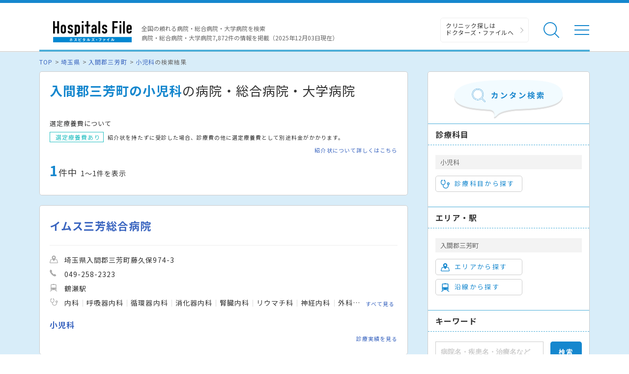

--- FILE ---
content_type: text/html; charset=utf-8
request_url: https://hospitalsfile.doctorsfile.jp/search/di574_ms47/
body_size: 85200
content:
<!DOCTYPE html><html dir="ltr" lang="ja"><head><!--Google Tag Manager--><script>(function(w,d,s,l,i){w[l]=w[l]||[];w[l].push({'gtm.start':
new Date().getTime(),event:'gtm.js'});var f=d.getElementsByTagName(s)[0],
j=d.createElement(s),dl=l!='dataLayer'?'&l='+l:'';j.async=true;j.src=
'https://www.googletagmanager.com/gtm.js?id='+i+dl;f.parentNode.insertBefore(j,f);
})(window,document,'script','dataLayer','GTM-T6HD7LW');</script><!--End Google Tag Manager--><meta charset="UTF-8" /><title>入間郡三芳町の小児科の病院・総合病院・大学病院一覧｜ホスピタルズ・ファイル</title>
<meta content="入間郡三芳町の小児科の病院・総合病院・大学病院を探すならホスピタルズ・ファイル。病院の各診療科の詳細情報や診療実績、ドクターの取材記事、トピックスなどの医療情報も満載です。" name="description" />
<meta content="病院,総合病院,大学病院,国立病院,市立病院,ホスピタルズファイル,入間郡三芳町、小児科" name="keywords" />
<meta content="入間郡三芳町の小児科の病院・総合病院・大学病院一覧｜ホスピタルズ・ファイル" property="og:title" />
<meta content="article" property="og:type" />
<meta content="入間郡三芳町の小児科の病院・総合病院・大学病院を探すならホスピタルズ・ファイル。病院の各診療科の詳細情報や診療実績、ドクターの取材記事、トピックスなどの医療情報も満載です。" property="og:description" />
<meta content="ホスピタルズ・ファイル" property="og:site_name" />
<meta content="ja_JP" property="og:locale" />
<meta content="https://hospitalsfile.doctorsfile.jp/search/di574_ms47/" property="og:url" />
<meta content="https://hospitalsfile.doctorsfile.jp/assets/HF_OGP-edd014a28339ce219c6c457368c7c5e9.png" property="og:image" />
<meta content="article" name="type" /><meta content="width=device-width,initial-scale=1.0" name="viewport" /><meta content="R4qYeZNwUgo0bi6qpZHtYSh7zj50zKUoQ-v5s0GYGEM" name="google-site-verification"></meta><link rel='canonical' href='https://hospitalsfile.doctorsfile.jp/search/di574_ms47/'><link href="/favicon.ico" rel="icon" /><link href="/assets/slick-6ab3e737b926c423ac5c6f185e36ea96.css" media="screen" rel="stylesheet" /><link href="/assets/slick-theme-1427bab8c3ec8c5dfe1fa61a88c3922d.css" media="screen" rel="stylesheet" /><link href="/assets/renewal_colorbox-18b94e9186ec553aeabae5c14ae4597b.css" media="screen" rel="stylesheet" /><link href="/assets/pc/style-22f225c44922a7b9b4d2195d22f4fd26.css" media="screen" rel="stylesheet" /><link href="/assets/autocomplete/renewal_jquery-ui-bee9d34f1c685ecc63be0b1ab21fcd1c.css" media="all" rel="stylesheet" /><script data-turbolinks-track="true" src="/assets/application-1946c51a0cb9964d3386eb7ba23cc5f3.js"></script><script data-turbolinks-track="true" src="/assets/search-39044831f874aadae26934393ccd1971.js"></script><script src="/assets/pc_search-5bd13fded971aa131485e25a12c4cce2.js"></script><script src="/assets/jquery.colorbox-aca51a6463b03b68e73dafde634a5341.js"></script><script src="/assets/handlebars-7a609f40f7aa82bac7896c621b31c269.js"></script><script data-turbolinks-track="true" src="/assets/renewal_search_condition-43697499347216f36ea2284b14429a2d.js"></script></head><body><!--Google Tag Manager (noscript)--><noscript><iframe height="0" src="https://www.googletagmanager.com/ns.html?id=GTM-T6HD7LW" style="display:none;visibility:hidden" width="0"></iframe></noscript><!--End Google Tag Manager (noscript)--><header class="header"><div class="header-in"><div class="header-logo"><div class="header-logo__image"><a href="/"><img alt="全国の頼れる病院・総合病院・大学病院 病院件数7872件" class="banner" src="/assets/common/logo-5c49d8911c9cf4ca4f36664c4ba30fa6.png" /></a></div></div><p class="header-data">全国の頼れる病院・総合病院・大学病院を検索<br />病院・総合病院・大学病院7,872件の情報を掲載（2025年12月03日現在）</p><ul class="header-utility"><li><a class="header-utility__df" href="https://doctorsfile.jp" target="_blank">クリニック探しは<br /> ドクターズ・ファイルへ</a></li><li class="header-utility__list"><div class="header-utility__item header-utility__item--search js-header-search">検索</div><div class="header-search"><div class="freesearch"><div class="refine-box"><form accept-charset="UTF-8" action="/search/conditions/" method="post"><div style="display:none"><input name="utf8" type="hidden" value="&#x2713;" /><input name="authenticity_token" type="hidden" value="GxXtRTKfJhNkEpOAd+yNhLmQVmi9v70prckAnGBcHuo=" /></div><div class="header-search-in"><div class="header-search__word"><input class="freekeyword general header-search__input input-text" id="conds_keyword" name="conds[keyword]" placeholder="キーワードで探す：エリア・病院名・疾患名・治療名など" type="text" value="" /></div><input class="freeword_submit header-search__button button" type="submit" value="検索" /><div class="header-search__close js-header-search-close">キャンセル</div></div></form></div></div></div></li><li class="header-utility__list"><div class="header-utility__item header-utility__item--menu js-header-menu">メニュー</div></li></ul><div class="header-nav"><div class="box-in menu box-column"><div class="menu__box box-column__3"><p class="menu__heading"><i class="ico-symptoms menu__icon"></i>症状から探す</p><ul class="menu-primary"><li class="menu-primary__list"><a class="menu-primary__item" href="https://doctorsfile.jp/medication_symptoms/" target="_blank">症状から探すTOPへ</a><ul class="menu-secondary"><li class="menu-secondary__list"><a class="menu-secondary__item js-scroll" href="https://doctorsfile.jp/medication_symptoms/#subcategory_30" target="_blank">女性特有の症状</a></li><li class="menu-secondary__list"><a class="menu-secondary__item js-scroll" href="https://doctorsfile.jp/medication_symptoms/#subcategory_31" target="_blank">男性特有の症状</a></li><li class="menu-secondary__list"><a class="menu-secondary__item js-scroll" href="https://doctorsfile.jp/medication_symptoms/#subcategory_32" target="_blank">子どもによく見られる症状</a></li><li class="menu-secondary__list"><a class="menu-secondary__item js-scroll" href="https://doctorsfile.jp/medication_symptoms/#subcategory_33" target="_blank">高齢者によく見られる症状</a></li></ul></li></ul></div><div class="menu__box box-column__3"><p class="menu__heading"><i class="ico-sick menu__icon"></i>病気を知る</p><ul class="menu-primary"><li class="menu-primary__list"><a class="menu-primary__item" href="https://doctorsfile.jp/medication/" target="_blank">病気一覧へ</a><ul class="menu-secondary"><li class="menu-secondary__list"><a class="menu-secondary__item" href="https://doctorsfile.jp/medication/search/7/" target="_blank">脳の病気一覧</a></li><li class="menu-secondary__list"><a class="menu-secondary__item" href="https://doctorsfile.jp/medication/search/3/" target="_blank">眼の病気一覧</a></li><li class="menu-secondary__list"><a class="menu-secondary__item" href="https://doctorsfile.jp/medication/search/6/" target="_blank">口・喉の病気一覧</a></li><li class="menu-secondary__list"><a class="menu-secondary__item" href="https://doctorsfile.jp/medication/search/12/" target="_blank">呼吸器・胸の病気一覧</a></li><li class="menu-secondary__list"><a class="menu-secondary__item" href="https://doctorsfile.jp/medication/search/13/" target="_blank">おなかの病気一覧</a></li><li class="menu-secondary__list"><a class="menu-secondary__item" href="https://doctorsfile.jp/medication/search/24/" target="_blank">腰の病気一覧</a></li><li class="menu-secondary__list"><a class="menu-secondary__item" href="https://doctorsfile.jp/medication/search/22/" target="_blank">泌尿器の病気一覧</a></li><li class="menu-secondary__list"><a class="menu-secondary__item" href="https://doctorsfile.jp/medication/search/29/" target="_blank">こころの病気一覧</a></li><li class="menu-secondary__list"><a class="menu-secondary__item" href="https://doctorsfile.jp/medication/search/25/" target="_blank">血液の病気一覧</a></li><li class="menu-secondary__list"><a class="menu-secondary__item" href="https://doctorsfile.jp/medication/search/26/" target="_blank">神経の病気一覧</a></li></ul></li></ul></div><div class="menu__box box-column__3"><p class="menu__heading"><i class="ico-hospital menu__icon"></i>病院を探す</p><ul class="menu-primary"><li class="menu-primary__list"><a class="menu-primary__item" href="/#main-search">病院検索TOPへ</a><ul class="menu-secondary"><li class="menu-secondary__list"><a class="menu-secondary__item" href="https://hospitalsfile.doctorsfile.jp/search/ms1/">内科がある病院一覧</a></li><li class="menu-secondary__list"><a class="menu-secondary__item" href="https://hospitalsfile.doctorsfile.jp/search/ms26/">外科がある病院一覧</a></li><li class="menu-secondary__list"><a class="menu-secondary__item" href="https://hospitalsfile.doctorsfile.jp/search/ms44_ms46/">産婦人科・婦人科がある病院一覧</a></li><li class="menu-secondary__list"><a class="menu-secondary__item" href="https://hospitalsfile.doctorsfile.jp/search/ms47/">小児科がある病院一覧</a></li><li class="menu-secondary__list"><a class="menu-secondary__item" href="https://hospitalsfile.doctorsfile.jp/search/ms52/">皮膚科がある病院一覧</a></li><li class="menu-secondary__list"><a class="menu-secondary__item" href="https://hospitalsfile.doctorsfile.jp/search/ms54/">眼科がある病院一覧</a></li><li class="menu-secondary__list"><a class="menu-secondary__item" href="https://hospitalsfile.doctorsfile.jp/search/ms55/">耳鼻咽喉科がある病院一覧</a></li><li class="menu-secondary__list"><a class="menu-secondary__item" href="https://hospitalsfile.doctorsfile.jp/search/ms60/">泌尿器科がある病院一覧</a></li><li class="menu-secondary__list"><a class="menu-secondary__item" href="https://hospitalsfile.doctorsfile.jp/search/ms67/">放射線科がある病院一覧</a></li><li class="menu-secondary__list"><a class="menu-secondary__item" href="https://hospitalsfile.doctorsfile.jp/search/ms61/">精神科がある病院一覧</a></li><li class="menu-secondary__list"><a class="menu-secondary__item" href="https://hospitalsfile.doctorsfile.jp/search/ms72_ms75/">歯科・口腔外科がある病院一覧</a></li></ul></li></ul></div><div class="menu-other"><ul class="menu-other__wrap"><li class="menu-other__list"><a class="menu-other__item" href="https://doctorsfile.jp" target="_blank"><div class="menu-other__image"><img alt="ドクターズ・ファイル" src="/assets/common/logo_df-12d38c3f131f00be33d4854fdcfc25b0.png" /></div><p class="menu-other__desc">全国のクリニックを独自取材をもとにご紹介する医療情報サイト「ドクターズ・ファイル」</p></a></li><li class="menu-other__list"><a class="menu-other__item" href="https://doctorsfile.jp/jobs/" target="_blank"><div class="menu-other__image"><img alt="ドクターズ・ファイル ジョブズ" src="/assets/common/logo_dfj-87643285e1e3fd89f3d492f278e0ec2d.png" /></div><p class="menu-other__desc">看護師・歯科衛生士・受付スタッフなど医療従事者向け求人情報サイト「ドクターズ・ファイル ジョブズ」</p></a></li><li class="menu-other__list"><a class="menu-other__item" href="http://kaifukuki.doctorsfile.jp/" target="_blank"><div class="menu-other__image"><img alt="回復期リハビリテーション.net" src="/assets/common/logo_kaifukuki-d233901d49cce41e570e28e581a32b36.jpg" /></div><p class="menu-other__desc">回復期のリハビリテーションに関する情報をご紹介する「回復期リハビリテーション.net」</p></a></li><li class="menu-other__list"><a class="menu-other__item" href="https://animal.doctorsfile.jp" target="_blank"><div class="menu-other__image"><img alt="動物病院ドクターズ・ファイル" src="/assets/common/logo_df_animal-deb6ed9fd1f7cdf966eaf7f3f7e877cb.png" /></div><p class="menu-other__desc">動物病院や獣医師を独自取材を基にご紹介する動物病院情報サイト「動物病院ドクターズ・ファイル」</p></a></li></ul></div></div></div></div></header><main class="main"><!--##### メインコンテンツエリア start #####--><main class="main"><div class="box03"><!--##### パンくず start #####--><ol class="pkz"><li class="pkz__list"><a class="pkz__link" href="/">TOP</a></li><li class="pkz__list"> <a class="pkz__link" href="/search/st11/">埼玉県</a></li><li class="pkz__list"> <a class="pkz__link" href="/search/di574/">入間郡三芳町</a></li><li class="pkz__list"> <a class="pkz__link" href="/search/ms47/">小児科</a>の検索結果</li></ol><!--##### パンくず end #####--><!--##### メイン・サブカラム構成 start #####--><div class="box-in box-column box-content--connect"><!--##### 検索結果 start #####--><div class="box-column__main box-column__main--noback"><div class="search box-column__box"><h1 class="search__heading"><strong>入間郡三芳町の小児科</strong>の病院・総合病院・大学病院</h1><!--選定療養費について start--><div class="search-expenses"><p class="search-expenses__heading">選定療養費について</p><p class="search-expenses__text"><span class="search-expenses__tag">選定療養費あり</span> 紹介状を持たずに受診した場合、診療費の他に選定療養費として別途料金がかかります。</p><a class="search-expenses__link" href="/reference_letter/">紹介状について詳しくはこちら</a></div><!--選定療養費について end--><!--件数表示・地図リンク start--><div class="search-info"><p class="search__count"><strong>1</strong>件中<span>1〜1件を表示</span></p></div><!--件数表示・地図リンク end--></div><!--##### 検索結果 一覧 start #####--><!--1件 start--><div class="search box-column__box"><div class="result"><div class="result-in js-result-link"><div class="result-header"><a class="result__name" href="/h/1042322/ms/92078/">イムス三芳総合病院</a></div><!--病院画像・データ start--><div class="box-column"><ul class="result-data"><li class="result-data__list"><i class="ico-area-gray result-data__icon"></i>埼玉県入間郡三芳町藤久保974-3</li><li class="result-data__list"><i class="ico-tel-gray result-data__icon"></i>049-258-2323</li><li class="result-data__list"><i class="ico-railway-gray result-data__icon"></i>鶴瀬駅</li><li class="result-data__list"><i class="ico-subject-gray result-data__icon"></i><ul class="result-data-subject"><li class="result-data-subject__list">内科</li><li class="result-data-subject__list">呼吸器内科</li><li class="result-data-subject__list">循環器内科</li><li class="result-data-subject__list">消化器内科</li><li class="result-data-subject__list">腎臓内科</li><li class="result-data-subject__list">リウマチ科</li><li class="result-data-subject__list">神経内科</li><li class="result-data-subject__list">外科</li><li class="result-data-subject__list">呼吸器外科</li><li class="result-data-subject__list">消化器外科</li><li class="result-data-subject__list">整形外科</li><li class="result-data-subject__list">脳神経外科</li><li class="result-data-subject__list">小児科</li><li class="result-data-subject__list">皮膚科</li><li class="result-data-subject__list">泌尿器科</li><li class="result-data-subject__list">眼科</li><li class="result-data-subject__list">耳鼻咽喉科</li><li class="result-data-subject__list">麻酔科</li><li class="result-data-subject__list">形成外科</li><li class="result-data-subject__list">リハビリテーション科</li><li class="result-data-subject__list">肝臓内科</li><li class="result-data-subject__list">血管外科</li><li class="result-data-subject__list">放射線科</li><li class="result-data-subject__list">内分泌・代謝・糖尿病内科</li><li class="result-data-subject__list">乳腺外科</li><li class="result-data-subject__list">化学療法外科</li><li class="result-data-subject__list">内視鏡外科</li><li class="result-data-subject__list">産婦人科</li><li class="result-data-subject__list">小児外科</li><li class="result-data-subject__list">ヘルニアの外来（脱腸の外来）</li><li class="result-data-subject__list">便秘の外来・腸内細菌の外来</li><li class="result-data-subject__list">血管外科の外来</li></ul><a class="result-more" href="/h/1042322/#subject">すべて見る</a></li></ul></div><!--病院画像・データ end--></div><!--診療実績 start--><a class="result-actual" href="/h/1042322/ms/92078/"><div class="result-actual__data"><p class="result-actual__name">小児科</p></div></a><p class="more--min"><a class="result-more" href="/h/1042322/ms/92078/#actualresults">診療実績を見る</a></p><!--診療実績 end--><!--各種リンク end--></div></div><!--1件 end--><!--##### 検索結果 一覧 end #####--><!--##### ページネート start #####--><div class="search box-column__box"><p class="pagination-count">1件中&nbsp;1～1件を表示</p><div class="pagination"><a class="pagination__prev is-disabled" href="/search/di574_ms47/">前へ</a><span class="pagination__number is-current">1</span><a class="pagination__next is-disabled" href="/search/di574_ms47/">次へ</a></div></div><!--##### ページネート end #####--></div><!--##### 検索結果 end #####--><!--##### 絞り込み start #####--><div class="refine box-column__side"><form accept-charset="UTF-8" action="/search/conditions/" id="search_form" method="post"><div style="display:none"><input name="utf8" type="hidden" value="&#x2713;" /><input name="authenticity_token" type="hidden" value="GxXtRTKfJhNkEpOAd+yNhLmQVmi9v70prckAnGBcHuo=" /></div><div class="refine-header"><div class="refine-header__image"><img alt="カンタン検索" src="/assets/search/tit_search-fd59bc382bf2c52c02d0af45bf9c0a61.png" /></div></div><!--診療科目から探す start--><div class="refine-box"><p class="refine__heading">診療科目</p><p class="refine__item">小児科</p><div class="checked_medical_subject"><input id="conds_medicals_" name="conds[medicals][]" type="hidden" value="47" /></div><a class="refine__button js-modal" data-type="subject" href="#select-subject"><i class="ico-subject refine__icon"></i>診療科目から探す</a></div><!--診療科目から探す end--><!--エリア・駅 start--><div class="refine-box"><p class="refine__heading">エリア・駅</p><p class="refine__item">入間郡三芳町</p><div class="checked_district checked_station"><input id="conds_districts_" name="conds[districts][]" type="hidden" value="574" /></div><a class="refine__button js-modal" data-type="district" href="#select-state_district"><i class="ico-area refine__icon"></i>エリアから探す</a><a class="refine__button js-modal" href="#select-state_line"><i class="ico-railway refine__icon"></i>沿線から探す</a></div><!--エリア・駅 end--><!--キーワード start--><div class="refine-box"><p class="refine__heading">キーワード</p><div class="refine-keyword"><div class="refine-keyword__word"><input class="refine-keyword__input input-text js-suggest freekeyword" id="conds_keyword" name="conds[keyword]" placeholder="病院名・疾患名・治療名など" type="text" /></div><input class="refine-keyword__button button" type="submit" value="検索" /></div></div><!--キーワード end--><p class="refine-clear"><a class="refine-clear__link" href="/s/reset/">すべてをクリア</a></p></form></div><!--##### 絞り込み end #####--><!--##### エリアを選択する start #####--><div class="modal-inline"><form class="modal-search" id="select-state_district"><!--##### 都道府県選択 start #####--><div class="modal-search-in js-prefecture-panel"><p class="modal-search__heading"><i class="ico-area modal-search__icon"></i>エリアから探す</p><!--スクロール領域 start--><div class="modal-search-wrap"><!--##### 選択カテゴリ start #####--><div class="search-category"><p class="search-category__title"><i class="search-category__icon">▼</i> 下記からエリアを選択する「都道府県」を選んでください。</p><table class="table-link"><!--1地域 start--><tr><th class="table-link__head--large">関東</th><td class="table-link__data--large"><ul class="search-link"><li class="search-link__list"><a class="search-link__item js-modal-district" data-id="13" href="javascript:void(0);">東京都</a></li><li class="search-link__list"><a class="search-link__item js-modal-district" data-id="14" href="javascript:void(0);">神奈川県</a></li><li class="search-link__list"><a class="search-link__item js-modal-district" data-id="11" href="javascript:void(0);">埼玉県</a></li><li class="search-link__list"><a class="search-link__item js-modal-district" data-id="12" href="javascript:void(0);">千葉県</a></li><li class="search-link__list"><a class="search-link__item js-modal-district" data-id="9" href="javascript:void(0);">栃木県</a></li><li class="search-link__list"><a class="search-link__item js-modal-district" data-id="8" href="javascript:void(0);">茨城県</a></li><li class="search-link__list"><a class="search-link__item js-modal-district" data-id="10" href="javascript:void(0);">群馬県</a></li></ul></td></tr><!--1地域 end--><!--1地域 start--><tr><th class="table-link__head--large">関西</th><td class="table-link__data--large"><ul class="search-link"><li class="search-link__list"><a class="search-link__item js-modal-district" data-id="27" href="javascript:void(0);">大阪府</a></li><li class="search-link__list"><a class="search-link__item js-modal-district" data-id="28" href="javascript:void(0);">兵庫県</a></li><li class="search-link__list"><a class="search-link__item js-modal-district" data-id="26" href="javascript:void(0);">京都府</a></li><li class="search-link__list"><a class="search-link__item js-modal-district" data-id="25" href="javascript:void(0);">滋賀県</a></li><li class="search-link__list"><a class="search-link__item js-modal-district" data-id="29" href="javascript:void(0);">奈良県</a></li><li class="search-link__list"><a class="search-link__item js-modal-district" data-id="30" href="javascript:void(0);">和歌山県</a></li></ul></td></tr><!--1地域 end--><!--1地域 start--><tr><th class="table-link__head--large">東海</th><td class="table-link__data--large"><ul class="search-link"><li class="search-link__list"><a class="search-link__item js-modal-district" data-id="23" href="javascript:void(0);">愛知県</a></li><li class="search-link__list"><a class="search-link__item js-modal-district" data-id="21" href="javascript:void(0);">岐阜県</a></li><li class="search-link__list"><a class="search-link__item js-modal-district" data-id="22" href="javascript:void(0);">静岡県</a></li><li class="search-link__list"><a class="search-link__item js-modal-district" data-id="24" href="javascript:void(0);">三重県</a></li></ul></td></tr><!--1地域 end--><!--1地域 start--><tr><th class="table-link__head--large">北海道</th><td class="table-link__data--large"><ul class="search-link"><li class="search-link__list"><a class="search-link__item js-modal-district" data-id="1" href="javascript:void(0);">北海道</a></li></ul></td></tr><!--1地域 end--><!--1地域 start--><tr><th class="table-link__head--large">東北</th><td class="table-link__data--large"><ul class="search-link"><li class="search-link__list"><a class="search-link__item js-modal-district" data-id="2" href="javascript:void(0);">青森県</a></li><li class="search-link__list"><a class="search-link__item js-modal-district" data-id="5" href="javascript:void(0);">秋田県</a></li><li class="search-link__list"><a class="search-link__item js-modal-district" data-id="6" href="javascript:void(0);">山形県</a></li><li class="search-link__list"><a class="search-link__item js-modal-district" data-id="3" href="javascript:void(0);">岩手県</a></li><li class="search-link__list"><a class="search-link__item js-modal-district" data-id="4" href="javascript:void(0);">宮城県</a></li><li class="search-link__list"><a class="search-link__item js-modal-district" data-id="7" href="javascript:void(0);">福島県</a></li></ul></td></tr><!--1地域 end--><!--1地域 start--><tr><th class="table-link__head--large">甲信越・北陸</th><td class="table-link__data--large"><ul class="search-link"><li class="search-link__list"><a class="search-link__item js-modal-district" data-id="15" href="javascript:void(0);">新潟県</a></li><li class="search-link__list"><a class="search-link__item js-modal-district" data-id="19" href="javascript:void(0);">山梨県</a></li><li class="search-link__list"><a class="search-link__item js-modal-district" data-id="20" href="javascript:void(0);">長野県</a></li><li class="search-link__list"><a class="search-link__item js-modal-district" data-id="17" href="javascript:void(0);">石川県</a></li><li class="search-link__list"><a class="search-link__item js-modal-district" data-id="16" href="javascript:void(0);">富山県</a></li><li class="search-link__list"><a class="search-link__item js-modal-district" data-id="18" href="javascript:void(0);">福井県</a></li></ul></td></tr><!--1地域 end--><!--1地域 start--><tr><th class="table-link__head--large">中国・四国</th><td class="table-link__data--large"><ul class="search-link"><li class="search-link__list"><a class="search-link__item js-modal-district" data-id="33" href="javascript:void(0);">岡山県</a></li><li class="search-link__list"><a class="search-link__item js-modal-district" data-id="34" href="javascript:void(0);">広島県</a></li><li class="search-link__list"><a class="search-link__item js-modal-district" data-id="31" href="javascript:void(0);">鳥取県</a></li><li class="search-link__list"><a class="search-link__item js-modal-district" data-id="32" href="javascript:void(0);">島根県</a></li><li class="search-link__list"><a class="search-link__item js-modal-district" data-id="35" href="javascript:void(0);">山口県</a></li><li class="search-link__list"><a class="search-link__item js-modal-district" data-id="37" href="javascript:void(0);">香川県</a></li><li class="search-link__list"><a class="search-link__item js-modal-district" data-id="36" href="javascript:void(0);">徳島県</a></li><li class="search-link__list"><a class="search-link__item js-modal-district" data-id="38" href="javascript:void(0);">愛媛県</a></li><li class="search-link__list"><a class="search-link__item js-modal-district" data-id="39" href="javascript:void(0);">高知県</a></li></ul></td></tr><!--1地域 end--><!--1地域 start--><tr><th class="table-link__head--large">九州・沖縄</th><td class="table-link__data--large"><ul class="search-link"><li class="search-link__list"><a class="search-link__item js-modal-district" data-id="40" href="javascript:void(0);">福岡県</a></li><li class="search-link__list"><a class="search-link__item js-modal-district" data-id="41" href="javascript:void(0);">佐賀県</a></li><li class="search-link__list"><a class="search-link__item js-modal-district" data-id="42" href="javascript:void(0);">長崎県</a></li><li class="search-link__list"><a class="search-link__item js-modal-district" data-id="43" href="javascript:void(0);">熊本県</a></li><li class="search-link__list"><a class="search-link__item js-modal-district" data-id="44" href="javascript:void(0);">大分県</a></li><li class="search-link__list"><a class="search-link__item js-modal-district" data-id="45" href="javascript:void(0);">宮崎県</a></li><li class="search-link__list"><a class="search-link__item js-modal-district" data-id="46" href="javascript:void(0);">鹿児島県</a></li><li class="search-link__list"><a class="search-link__item js-modal-district" data-id="47" href="javascript:void(0);">沖縄県</a></li></ul></td></tr><!--1地域 end--></table></div><!--##### 選択カテゴリ start #####--></div><!--スクロール領域 end--></div><!--##### 都道府県選択 end #####--></form></div><!--##### エリアを選択する end #####--><!--##### エリアを選択する start #####--><div class="modal-inline"><form class="modal-search" id="select-state_line"><!--##### 都道府県選択 start #####--><div class="modal-search-in js-prefecture-panel"><p class="modal-search__heading"><i class="ico-railway modal-search__icon"></i>沿線から探す</p><!--スクロール領域 start--><div class="modal-search-wrap"><!--##### 選択カテゴリ start #####--><div class="search-category"><p class="search-category__title"><i class="search-category__icon">▼</i> 下記から沿線を選択する「都道府県」を選んでください。</p><table class="table-link"><!--1地域 start--><tr><th class="table-link__head--large">関東</th><td class="table-link__data--large"><ul class="search-link"><li class="search-link__list"><a class="search-link__item js-modal-line" data-id="13" href="javascript:void(0);">東京都</a></li><li class="search-link__list"><a class="search-link__item js-modal-line" data-id="14" href="javascript:void(0);">神奈川県</a></li><li class="search-link__list"><a class="search-link__item js-modal-line" data-id="11" href="javascript:void(0);">埼玉県</a></li><li class="search-link__list"><a class="search-link__item js-modal-line" data-id="12" href="javascript:void(0);">千葉県</a></li><li class="search-link__list"><a class="search-link__item js-modal-line" data-id="9" href="javascript:void(0);">栃木県</a></li><li class="search-link__list"><a class="search-link__item js-modal-line" data-id="8" href="javascript:void(0);">茨城県</a></li><li class="search-link__list"><a class="search-link__item js-modal-line" data-id="10" href="javascript:void(0);">群馬県</a></li></ul></td></tr><!--1地域 end--><!--1地域 start--><tr><th class="table-link__head--large">関西</th><td class="table-link__data--large"><ul class="search-link"><li class="search-link__list"><a class="search-link__item js-modal-line" data-id="27" href="javascript:void(0);">大阪府</a></li><li class="search-link__list"><a class="search-link__item js-modal-line" data-id="28" href="javascript:void(0);">兵庫県</a></li><li class="search-link__list"><a class="search-link__item js-modal-line" data-id="26" href="javascript:void(0);">京都府</a></li><li class="search-link__list"><a class="search-link__item js-modal-line" data-id="25" href="javascript:void(0);">滋賀県</a></li><li class="search-link__list"><a class="search-link__item js-modal-line" data-id="29" href="javascript:void(0);">奈良県</a></li><li class="search-link__list"><a class="search-link__item js-modal-line" data-id="30" href="javascript:void(0);">和歌山県</a></li></ul></td></tr><!--1地域 end--><!--1地域 start--><tr><th class="table-link__head--large">東海</th><td class="table-link__data--large"><ul class="search-link"><li class="search-link__list"><a class="search-link__item js-modal-line" data-id="23" href="javascript:void(0);">愛知県</a></li><li class="search-link__list"><a class="search-link__item js-modal-line" data-id="21" href="javascript:void(0);">岐阜県</a></li><li class="search-link__list"><a class="search-link__item js-modal-line" data-id="22" href="javascript:void(0);">静岡県</a></li><li class="search-link__list"><a class="search-link__item js-modal-line" data-id="24" href="javascript:void(0);">三重県</a></li></ul></td></tr><!--1地域 end--><!--1地域 start--><tr><th class="table-link__head--large">北海道</th><td class="table-link__data--large"><ul class="search-link"><li class="search-link__list"><a class="search-link__item js-modal-line" data-id="1" href="javascript:void(0);">北海道</a></li></ul></td></tr><!--1地域 end--><!--1地域 start--><tr><th class="table-link__head--large">東北</th><td class="table-link__data--large"><ul class="search-link"><li class="search-link__list"><a class="search-link__item js-modal-line" data-id="2" href="javascript:void(0);">青森県</a></li><li class="search-link__list"><a class="search-link__item js-modal-line" data-id="5" href="javascript:void(0);">秋田県</a></li><li class="search-link__list"><a class="search-link__item js-modal-line" data-id="6" href="javascript:void(0);">山形県</a></li><li class="search-link__list"><a class="search-link__item js-modal-line" data-id="3" href="javascript:void(0);">岩手県</a></li><li class="search-link__list"><a class="search-link__item js-modal-line" data-id="4" href="javascript:void(0);">宮城県</a></li><li class="search-link__list"><a class="search-link__item js-modal-line" data-id="7" href="javascript:void(0);">福島県</a></li></ul></td></tr><!--1地域 end--><!--1地域 start--><tr><th class="table-link__head--large">甲信越・北陸</th><td class="table-link__data--large"><ul class="search-link"><li class="search-link__list"><a class="search-link__item js-modal-line" data-id="15" href="javascript:void(0);">新潟県</a></li><li class="search-link__list"><a class="search-link__item js-modal-line" data-id="19" href="javascript:void(0);">山梨県</a></li><li class="search-link__list"><a class="search-link__item js-modal-line" data-id="20" href="javascript:void(0);">長野県</a></li><li class="search-link__list"><a class="search-link__item js-modal-line" data-id="17" href="javascript:void(0);">石川県</a></li><li class="search-link__list"><a class="search-link__item js-modal-line" data-id="16" href="javascript:void(0);">富山県</a></li><li class="search-link__list"><a class="search-link__item js-modal-line" data-id="18" href="javascript:void(0);">福井県</a></li></ul></td></tr><!--1地域 end--><!--1地域 start--><tr><th class="table-link__head--large">中国・四国</th><td class="table-link__data--large"><ul class="search-link"><li class="search-link__list"><a class="search-link__item js-modal-line" data-id="33" href="javascript:void(0);">岡山県</a></li><li class="search-link__list"><a class="search-link__item js-modal-line" data-id="34" href="javascript:void(0);">広島県</a></li><li class="search-link__list"><a class="search-link__item js-modal-line" data-id="31" href="javascript:void(0);">鳥取県</a></li><li class="search-link__list"><a class="search-link__item js-modal-line" data-id="32" href="javascript:void(0);">島根県</a></li><li class="search-link__list"><a class="search-link__item js-modal-line" data-id="35" href="javascript:void(0);">山口県</a></li><li class="search-link__list"><a class="search-link__item js-modal-line" data-id="37" href="javascript:void(0);">香川県</a></li><li class="search-link__list"><a class="search-link__item js-modal-line" data-id="36" href="javascript:void(0);">徳島県</a></li><li class="search-link__list"><a class="search-link__item js-modal-line" data-id="38" href="javascript:void(0);">愛媛県</a></li><li class="search-link__list"><a class="search-link__item js-modal-line" data-id="39" href="javascript:void(0);">高知県</a></li></ul></td></tr><!--1地域 end--><!--1地域 start--><tr><th class="table-link__head--large">九州・沖縄</th><td class="table-link__data--large"><ul class="search-link"><li class="search-link__list"><a class="search-link__item js-modal-line" data-id="40" href="javascript:void(0);">福岡県</a></li><li class="search-link__list"><a class="search-link__item js-modal-line" data-id="41" href="javascript:void(0);">佐賀県</a></li><li class="search-link__list"><a class="search-link__item js-modal-line" data-id="42" href="javascript:void(0);">長崎県</a></li><li class="search-link__list"><a class="search-link__item js-modal-line" data-id="43" href="javascript:void(0);">熊本県</a></li><li class="search-link__list"><a class="search-link__item js-modal-line" data-id="44" href="javascript:void(0);">大分県</a></li><li class="search-link__list"><a class="search-link__item js-modal-line" data-id="45" href="javascript:void(0);">宮崎県</a></li><li class="search-link__list"><a class="search-link__item js-modal-line" data-id="46" href="javascript:void(0);">鹿児島県</a></li><li class="search-link__list"><a class="search-link__item js-modal-line" data-id="47" href="javascript:void(0);">沖縄県</a></li></ul></td></tr><!--1地域 end--></table></div><!--##### 選択カテゴリ start #####--></div><!--スクロール領域 end--></div><!--##### 都道府県選択 end #####--></form></div><!--##### エリアを選択する end #####--><!--##### 行政区を選択する start #####--><div class="modal-inline"><form class="modal-search" id="select-districts"></form></div><script id="districts_template" type="text/x-handlebars-template"><div class="modal-search-in js-city-panel">
    <p class="modal-search__heading"><i class="ico-area modal-search__icon"></i>エリアから探す<i class="ico-arrow">></i>{{state.name}}</p>
    <div class="modal-search-wrap">
        <div class="modal-search__cancel">
            <a href="#select-state_district" class="button-prev">地域を選び直す</a>
        </div>
        <div class="search-category">
            <p class="search-category__heading">{{state.name}}</p>
            <label class="input-check search-category__all">
                <input type="checkbox" id="district_{{state.id}}">
                <span class="input-check__text">{{state.name}}すべて</span>
            </label>
            <ul class="list-check">
                {{#each districts}}
                <li class="list-check__list">
                    <label class="input-check">
                        <input type="checkbox" name="district_ids" value="{{id}}" class="district_{{../state.id}}">
                        <span class="input-check__text">{{name}}</span>
                    </label>
                </li>
                {{/each}}
            </ul>
        </div>
    </div>
    <div class="modal-search__button">
        <input type="button" class="button set_checked_data" id="district" value="検索する" class="button">
    </div>
</div></script><!--##### 沿線選択 start #####--><div class="modal-inline"><form class="modal-search" id="select-line"></form></div><script id="line_template" type="text/x-handlebars-template"><div class="modal-search-in">
    <p class="modal-search__heading"><i class="ico-railway modal-search__icon"></i>沿線から探す<i class="ico-arrow">></i>{{state.name}}</p>

    <!-- スクロール領域 start -->
    <div class="modal-search-wrap">

        <div class="modal-search__cancel"><a href="#select-state_line" class="button-prev">地域を選び直す</a></div>

        {{#each line_companies}}
        <!-- ##### 選択カテゴリ start ##### -->
        <div class="search-category">
            <p class="search-category__heading">{{name}}</p>

            <ul class="list-check">
            {{#each lines}}
            <!-- 1項目 -->
            <li class="list-check__list">
                <label class="input-check">
                <input type="checkbox" name="line_master_ids[]" value="{{id}}">
                <span class="input-check__text">{{name}}</span>
                </label>
            </li>
            {{/each}}
            </ul>
        </div>
        <!-- ##### 選択カテゴリ end ##### -->
        {{/each}}

    </div>
    <!-- スクロール領域 end -->
    <div class="modal-search__button">
    <input type="hidden" name="state_master_id" value="{{state.id}}">
    <input type="button" value="路線を選ぶ" class="button js-modal-station">
    </div>
</div></script><!-- ##### 沿線選択 end ##### --><!--##### 駅選択 start #####--><div class="modal-inline"><form class="modal-search" id="select-station"></form></div><script id="station_template" type="text/x-handlebars-template"><div class="modal-search-in">
    <p class="modal-search__heading"><i class="ico-railway modal-search__icon"></i>沿線から探す<i class="ico-arrow">></i>{{state.name}}<i class="ico-arrow">></i>{{createHeadingName lines}}</p>

    <!-- スクロール領域 start -->
    <div class="modal-search-wrap">

    <div class="modal-search__cancel">
        <a href="#select-state_line" class="button-prev">地域を選び直す</a>
        <a href="#select-line" class="button-prev">沿線を選び直す</a>
    </div>

    {{#each lines}}
    <!-- ##### 選択カテゴリ start ##### -->
    <div class="search-category">
        <p class="search-category__heading">{{name}}</p>

        <label class="input-check search-category__all">
        <input type="checkbox" id="station_{{id}}">
        <span class="input-check__text">{{name}}すべて</span>
        </label>

        <ul class="list-check">
        {{#each stations}}
        <!-- 1項目 -->
        <li class="list-check__list">
            <label class="input-check">
            <input type="checkbox" name="station_ids" value="{{id}}" class="station_{{../id}}">
            <span class="input-check__text">{{name}}</span>
            </label>
        </li>
        {{/each}}
        </ul>
    </div>
    <!-- ##### 選択カテゴリ start ##### -->
    {{/each}}
    </div>
    <!-- スクロール領域 end -->
    <div class="modal-search__button">
    <input type="button" value="検索する" class="button set_checked_data" id="station" >
    </div>
</div></script><!--##### 駅選択 end #####--><!--##### 診療科目を選択する start #####--><div class="modal-inline"><form action="" class="modal-search" id="select-subject"><!--##### 科目選択 start #####--><div class="modal-search-in"><p class="modal-search__heading"><i class="ico-subject modal-search__icon"></i>診療科目から探す</p><!--スクロール領域 start--><div class="modal-search-wrap"><!--##### 選択カテゴリ start #####--><div class="search-category"><p class="search-category__heading">内科系</p><label class="input-check search-category__all"><input id="medical_subject_1" name="medical_subject_1" type="checkbox" value="1" /><span class="input-check__text">内科系すべて</span></label><ul class="list-check js-check-list"><li class="list-check__list"><label class="input-check"><input class="medical_subject_1" id="medical_subject_ids" name="medical_subject_ids" type="checkbox" value="1" /><span class="input-check__text">内科</span></label></li><li class="list-check__list"><label class="input-check"><input class="medical_subject_1" id="medical_subject_ids" name="medical_subject_ids" type="checkbox" value="2" /><span class="input-check__text">消化器内科</span></label></li><li class="list-check__list"><label class="input-check"><input class="medical_subject_1" id="medical_subject_ids" name="medical_subject_ids" type="checkbox" value="3" /><span class="input-check__text">胃腸内科</span></label></li><li class="list-check__list"><label class="input-check"><input class="medical_subject_1" id="medical_subject_ids" name="medical_subject_ids" type="checkbox" value="4" /><span class="input-check__text">気管食道内科</span></label></li><li class="list-check__list"><label class="input-check"><input class="medical_subject_1" id="medical_subject_ids" name="medical_subject_ids" type="checkbox" value="5" /><span class="input-check__text">呼吸器内科</span></label></li><li class="list-check__list"><label class="input-check"><input class="medical_subject_1" id="medical_subject_ids" name="medical_subject_ids" type="checkbox" value="6" /><span class="input-check__text">循環器内科</span></label></li><li class="list-check__list"><label class="input-check"><input class="medical_subject_1" id="medical_subject_ids" name="medical_subject_ids" type="checkbox" value="7" /><span class="input-check__text">腎臓内科</span></label></li><li class="list-check__list"><label class="input-check"><input class="medical_subject_1" id="medical_subject_ids" name="medical_subject_ids" type="checkbox" value="9" /><span class="input-check__text">人工透析内科</span></label></li><li class="list-check__list"><label class="input-check"><input class="medical_subject_1" id="medical_subject_ids" name="medical_subject_ids" type="checkbox" value="10" /><span class="input-check__text">糖尿病内科</span></label></li><li class="list-check__list"><label class="input-check"><input class="medical_subject_1" id="medical_subject_ids" name="medical_subject_ids" type="checkbox" value="12" /><span class="input-check__text">血液内科</span></label></li><li class="list-check__list"><label class="input-check"><input class="medical_subject_1" id="medical_subject_ids" name="medical_subject_ids" type="checkbox" value="13" /><span class="input-check__text">腫瘍内科</span></label></li><li class="list-check__list"><label class="input-check"><input class="medical_subject_1" id="medical_subject_ids" name="medical_subject_ids" type="checkbox" value="14" /><span class="input-check__text">感染症内科</span></label></li><li class="list-check__list"><label class="input-check"><input class="medical_subject_1" id="medical_subject_ids" name="medical_subject_ids" type="checkbox" value="15" /><span class="input-check__text">内視鏡内科</span></label></li><li class="list-check__list"><label class="input-check"><input class="medical_subject_1" id="medical_subject_ids" name="medical_subject_ids" type="checkbox" value="16" /><span class="input-check__text">漢方内科</span></label></li><li class="list-check__list"><label class="input-check"><input class="medical_subject_1" id="medical_subject_ids" name="medical_subject_ids" type="checkbox" value="17" /><span class="input-check__text">ペインクリニック内科</span></label></li><li class="list-check__list"><label class="input-check"><input class="medical_subject_1" id="medical_subject_ids" name="medical_subject_ids" type="checkbox" value="18" /><span class="input-check__text">内分泌内科</span></label></li><li class="list-check__list"><label class="input-check"><input class="medical_subject_1" id="medical_subject_ids" name="medical_subject_ids" type="checkbox" value="19" /><span class="input-check__text">代謝内科</span></label></li><li class="list-check__list"><label class="input-check"><input class="medical_subject_1" id="medical_subject_ids" name="medical_subject_ids" type="checkbox" value="24" /><span class="input-check__text">女性内科</span></label></li><li class="list-check__list"><label class="input-check"><input class="medical_subject_1" id="medical_subject_ids" name="medical_subject_ids" type="checkbox" value="25" /><span class="input-check__text">脳神経内科</span></label></li><li class="list-check__list"><label class="input-check"><input class="medical_subject_1" id="medical_subject_ids" name="medical_subject_ids" type="checkbox" value="82" /><span class="input-check__text">肝臓内科</span></label></li><li class="list-check__list"><label class="input-check"><input class="medical_subject_1" id="medical_subject_ids" name="medical_subject_ids" type="checkbox" value="86" /><span class="input-check__text">緩和ケア内科</span></label></li><li class="list-check__list"><label class="input-check"><input class="medical_subject_1" id="medical_subject_ids" name="medical_subject_ids" type="checkbox" value="96" /><span class="input-check__text">老年内科</span></label></li><li class="list-check__list"><label class="input-check"><input class="medical_subject_1" id="medical_subject_ids" name="medical_subject_ids" type="checkbox" value="109" /><span class="input-check__text">疼痛緩和内科</span></label></li><li class="list-check__list"><label class="input-check"><input class="medical_subject_1" id="medical_subject_ids" name="medical_subject_ids" type="checkbox" value="118" /><span class="input-check__text">頭頸部内科</span></label></li><li class="list-check__list"><label class="input-check"><input class="medical_subject_1" id="medical_subject_ids" name="medical_subject_ids" type="checkbox" value="136" /><span class="input-check__text">血管内科</span></label></li><li class="list-check__list"><label class="input-check"><input class="medical_subject_1" id="medical_subject_ids" name="medical_subject_ids" type="checkbox" value="169" /><span class="input-check__text">薬物療法内科</span></label></li></ul></div><!--##### 選択カテゴリ start #####--><!--##### 選択カテゴリ start #####--><div class="search-category"><p class="search-category__heading">外科系</p><label class="input-check search-category__all"><input id="medical_subject_2" name="medical_subject_2" type="checkbox" value="1" /><span class="input-check__text">外科系すべて</span></label><ul class="list-check js-check-list"><li class="list-check__list"><label class="input-check"><input class="medical_subject_2" id="medical_subject_ids" name="medical_subject_ids" type="checkbox" value="26" /><span class="input-check__text">外科</span></label></li><li class="list-check__list"><label class="input-check"><input class="medical_subject_2" id="medical_subject_ids" name="medical_subject_ids" type="checkbox" value="27" /><span class="input-check__text">整形外科</span></label></li><li class="list-check__list"><label class="input-check"><input class="medical_subject_2" id="medical_subject_ids" name="medical_subject_ids" type="checkbox" value="28" /><span class="input-check__text">形成外科</span></label></li><li class="list-check__list"><label class="input-check"><input class="medical_subject_2" id="medical_subject_ids" name="medical_subject_ids" type="checkbox" value="29" /><span class="input-check__text">消化器外科</span></label></li><li class="list-check__list"><label class="input-check"><input class="medical_subject_2" id="medical_subject_ids" name="medical_subject_ids" type="checkbox" value="30" /><span class="input-check__text">胃腸外科</span></label></li><li class="list-check__list"><label class="input-check"><input class="medical_subject_2" id="medical_subject_ids" name="medical_subject_ids" type="checkbox" value="31" /><span class="input-check__text">気管食道外科</span></label></li><li class="list-check__list"><label class="input-check"><input class="medical_subject_2" id="medical_subject_ids" name="medical_subject_ids" type="checkbox" value="32" /><span class="input-check__text">呼吸器外科</span></label></li><li class="list-check__list"><label class="input-check"><input class="medical_subject_2" id="medical_subject_ids" name="medical_subject_ids" type="checkbox" value="33" /><span class="input-check__text">脳神経外科</span></label></li><li class="list-check__list"><label class="input-check"><input class="medical_subject_2" id="medical_subject_ids" name="medical_subject_ids" type="checkbox" value="35" /><span class="input-check__text">乳腺外科</span></label></li><li class="list-check__list"><label class="input-check"><input class="medical_subject_2" id="medical_subject_ids" name="medical_subject_ids" type="checkbox" value="36" /><span class="input-check__text">心臓血管外科</span></label></li><li class="list-check__list"><label class="input-check"><input class="medical_subject_2" id="medical_subject_ids" name="medical_subject_ids" type="checkbox" value="38" /><span class="input-check__text">腫瘍外科</span></label></li><li class="list-check__list"><label class="input-check"><input class="medical_subject_2" id="medical_subject_ids" name="medical_subject_ids" type="checkbox" value="39" /><span class="input-check__text">胸部外科</span></label></li><li class="list-check__list"><label class="input-check"><input class="medical_subject_2" id="medical_subject_ids" name="medical_subject_ids" type="checkbox" value="41" /><span class="input-check__text">内視鏡外科</span></label></li><li class="list-check__list"><label class="input-check"><input class="medical_subject_2" id="medical_subject_ids" name="medical_subject_ids" type="checkbox" value="42" /><span class="input-check__text">ペインクリニック外科</span></label></li><li class="list-check__list"><label class="input-check"><input class="medical_subject_2" id="medical_subject_ids" name="medical_subject_ids" type="checkbox" value="43" /><span class="input-check__text">血管外科</span></label></li><li class="list-check__list"><label class="input-check"><input class="medical_subject_2" id="medical_subject_ids" name="medical_subject_ids" type="checkbox" value="100" /><span class="input-check__text">内分泌外科</span></label></li><li class="list-check__list"><label class="input-check"><input class="medical_subject_2" id="medical_subject_ids" name="medical_subject_ids" type="checkbox" value="101" /><span class="input-check__text">頭頸部外科</span></label></li><li class="list-check__list"><label class="input-check"><input class="medical_subject_2" id="medical_subject_ids" name="medical_subject_ids" type="checkbox" value="102" /><span class="input-check__text">緩和ケア外科</span></label></li><li class="list-check__list"><label class="input-check"><input class="medical_subject_2" id="medical_subject_ids" name="medical_subject_ids" type="checkbox" value="114" /><span class="input-check__text">透析外科</span></label></li><li class="list-check__list"><label class="input-check"><input class="medical_subject_2" id="medical_subject_ids" name="medical_subject_ids" type="checkbox" value="143" /><span class="input-check__text">移植外科</span></label></li></ul></div><!--##### 選択カテゴリ start #####--><!--##### 選択カテゴリ start #####--><div class="search-category"><p class="search-category__heading">産婦人科系</p><label class="input-check search-category__all"><input id="medical_subject_3" name="medical_subject_3" type="checkbox" value="1" /><span class="input-check__text">産婦人科系すべて</span></label><ul class="list-check js-check-list"><li class="list-check__list"><label class="input-check"><input class="medical_subject_3" id="medical_subject_ids" name="medical_subject_ids" type="checkbox" value="44" /><span class="input-check__text">産婦人科</span></label></li><li class="list-check__list"><label class="input-check"><input class="medical_subject_3" id="medical_subject_ids" name="medical_subject_ids" type="checkbox" value="45" /><span class="input-check__text">産科</span></label></li><li class="list-check__list"><label class="input-check"><input class="medical_subject_3" id="medical_subject_ids" name="medical_subject_ids" type="checkbox" value="46" /><span class="input-check__text">婦人科</span></label></li></ul></div><!--##### 選択カテゴリ start #####--><!--##### 選択カテゴリ start #####--><div class="search-category"><p class="search-category__heading">小児科系</p><label class="input-check search-category__all"><input id="medical_subject_4" name="medical_subject_4" type="checkbox" value="1" /><span class="input-check__text">小児科系すべて</span></label><ul class="list-check js-check-list"><li class="list-check__list"><label class="input-check"><input checked="checked" class="medical_subject_4" id="medical_subject_ids" name="medical_subject_ids" type="checkbox" value="47" /><span class="input-check__text">小児科</span></label></li><li class="list-check__list"><label class="input-check"><input class="medical_subject_4" id="medical_subject_ids" name="medical_subject_ids" type="checkbox" value="48" /><span class="input-check__text">小児外科</span></label></li><li class="list-check__list"><label class="input-check"><input class="medical_subject_4" id="medical_subject_ids" name="medical_subject_ids" type="checkbox" value="49" /><span class="input-check__text">小児眼科</span></label></li><li class="list-check__list"><label class="input-check"><input class="medical_subject_4" id="medical_subject_ids" name="medical_subject_ids" type="checkbox" value="50" /><span class="input-check__text">小児耳鼻咽喉科</span></label></li><li class="list-check__list"><label class="input-check"><input class="medical_subject_4" id="medical_subject_ids" name="medical_subject_ids" type="checkbox" value="51" /><span class="input-check__text">小児皮膚科</span></label></li><li class="list-check__list"><label class="input-check"><input class="medical_subject_4" id="medical_subject_ids" name="medical_subject_ids" type="checkbox" value="76" /><span class="input-check__text">小児神経内科</span></label></li><li class="list-check__list"><label class="input-check"><input class="medical_subject_4" id="medical_subject_ids" name="medical_subject_ids" type="checkbox" value="159" /><span class="input-check__text">小児泌尿器科</span></label></li><li class="list-check__list"><label class="input-check"><input class="medical_subject_4" id="medical_subject_ids" name="medical_subject_ids" type="checkbox" value="195" /><span class="input-check__text">小児整形外科</span></label></li></ul></div><!--##### 選択カテゴリ start #####--><!--##### 選択カテゴリ start #####--><div class="search-category"><p class="search-category__heading">皮膚科系</p><label class="input-check search-category__all"><input id="medical_subject_5" name="medical_subject_5" type="checkbox" value="1" /><span class="input-check__text">皮膚科系すべて</span></label><ul class="list-check js-check-list"><li class="list-check__list"><label class="input-check"><input class="medical_subject_5" id="medical_subject_ids" name="medical_subject_ids" type="checkbox" value="52" /><span class="input-check__text">皮膚科</span></label></li></ul></div><!--##### 選択カテゴリ start #####--><!--##### 選択カテゴリ start #####--><div class="search-category"><p class="search-category__heading">アレルギー科系</p><label class="input-check search-category__all"><input id="medical_subject_6" name="medical_subject_6" type="checkbox" value="1" /><span class="input-check__text">アレルギー科系すべて</span></label><ul class="list-check js-check-list"><li class="list-check__list"><label class="input-check"><input class="medical_subject_6" id="medical_subject_ids" name="medical_subject_ids" type="checkbox" value="53" /><span class="input-check__text">アレルギー科</span></label></li><li class="list-check__list"><label class="input-check"><input class="medical_subject_6" id="medical_subject_ids" name="medical_subject_ids" type="checkbox" value="163" /><span class="input-check__text">呼吸器・アレルギー科</span></label></li></ul></div><!--##### 選択カテゴリ start #####--><!--##### 選択カテゴリ start #####--><div class="search-category"><p class="search-category__heading">眼科系</p><label class="input-check search-category__all"><input id="medical_subject_7" name="medical_subject_7" type="checkbox" value="1" /><span class="input-check__text">眼科系すべて</span></label><ul class="list-check js-check-list"><li class="list-check__list"><label class="input-check"><input class="medical_subject_7" id="medical_subject_ids" name="medical_subject_ids" type="checkbox" value="54" /><span class="input-check__text">眼科</span></label></li></ul></div><!--##### 選択カテゴリ start #####--><!--##### 選択カテゴリ start #####--><div class="search-category"><p class="search-category__heading">耳鼻咽喉科系</p><label class="input-check search-category__all"><input id="medical_subject_8" name="medical_subject_8" type="checkbox" value="1" /><span class="input-check__text">耳鼻咽喉科系すべて</span></label><ul class="list-check js-check-list"><li class="list-check__list"><label class="input-check"><input class="medical_subject_8" id="medical_subject_ids" name="medical_subject_ids" type="checkbox" value="55" /><span class="input-check__text">耳鼻咽喉科</span></label></li></ul></div><!--##### 選択カテゴリ start #####--><!--##### 選択カテゴリ start #####--><div class="search-category"><p class="search-category__heading">リウマチ科系</p><label class="input-check search-category__all"><input id="medical_subject_12" name="medical_subject_12" type="checkbox" value="1" /><span class="input-check__text">リウマチ科系すべて</span></label><ul class="list-check js-check-list"><li class="list-check__list"><label class="input-check"><input class="medical_subject_12" id="medical_subject_ids" name="medical_subject_ids" type="checkbox" value="65" /><span class="input-check__text">リウマチ科</span></label></li></ul></div><!--##### 選択カテゴリ start #####--><!--##### 選択カテゴリ start #####--><div class="search-category"><p class="search-category__heading">肛⾨科・泌尿器科系</p><label class="input-check search-category__all"><input id="medical_subject_9" name="medical_subject_9" type="checkbox" value="1" /><span class="input-check__text">肛⾨科・泌尿器科系すべて</span></label><ul class="list-check js-check-list"><li class="list-check__list"><label class="input-check"><input class="medical_subject_9" id="medical_subject_ids" name="medical_subject_ids" type="checkbox" value="56" /><span class="input-check__text">肛門内科</span></label></li><li class="list-check__list"><label class="input-check"><input class="medical_subject_9" id="medical_subject_ids" name="medical_subject_ids" type="checkbox" value="57" /><span class="input-check__text">肛門外科</span></label></li><li class="list-check__list"><label class="input-check"><input class="medical_subject_9" id="medical_subject_ids" name="medical_subject_ids" type="checkbox" value="60" /><span class="input-check__text">泌尿器科</span></label></li><li class="list-check__list"><label class="input-check"><input class="medical_subject_9" id="medical_subject_ids" name="medical_subject_ids" type="checkbox" value="77" /><span class="input-check__text">女性泌尿器科</span></label></li></ul></div><!--##### 選択カテゴリ start #####--><!--##### 選択カテゴリ start #####--><div class="search-category"><p class="search-category__heading">精神科系</p><label class="input-check search-category__all"><input id="medical_subject_10" name="medical_subject_10" type="checkbox" value="1" /><span class="input-check__text">精神科系すべて</span></label><ul class="list-check js-check-list"><li class="list-check__list"><label class="input-check"><input class="medical_subject_10" id="medical_subject_ids" name="medical_subject_ids" type="checkbox" value="61" /><span class="input-check__text">精神科</span></label></li><li class="list-check__list"><label class="input-check"><input class="medical_subject_10" id="medical_subject_ids" name="medical_subject_ids" type="checkbox" value="62" /><span class="input-check__text">心療内科</span></label></li><li class="list-check__list"><label class="input-check"><input class="medical_subject_10" id="medical_subject_ids" name="medical_subject_ids" type="checkbox" value="78" /><span class="input-check__text">神経精神科</span></label></li><li class="list-check__list"><label class="input-check"><input class="medical_subject_10" id="medical_subject_ids" name="medical_subject_ids" type="checkbox" value="95" /><span class="input-check__text">児童精神科</span></label></li><li class="list-check__list"><label class="input-check"><input class="medical_subject_10" id="medical_subject_ids" name="medical_subject_ids" type="checkbox" value="187" /><span class="input-check__text">老年精神科</span></label></li></ul></div><!--##### 選択カテゴリ start #####--><!--##### 選択カテゴリ start #####--><div class="search-category"><p class="search-category__heading">リハビリテーション科系</p><label class="input-check search-category__all"><input id="medical_subject_13" name="medical_subject_13" type="checkbox" value="1" /><span class="input-check__text">リハビリテーション科系すべて</span></label><ul class="list-check js-check-list"><li class="list-check__list"><label class="input-check"><input class="medical_subject_13" id="medical_subject_ids" name="medical_subject_ids" type="checkbox" value="66" /><span class="input-check__text">リハビリテーション科</span></label></li><li class="list-check__list"><label class="input-check"><input class="medical_subject_13" id="medical_subject_ids" name="medical_subject_ids" type="checkbox" value="193" /><span class="input-check__text">心臓リハビリテーション科</span></label></li></ul></div><!--##### 選択カテゴリ start #####--><!--##### 選択カテゴリ start #####--><div class="search-category"><p class="search-category__heading">歯科系</p><label class="input-check search-category__all"><input id="medical_subject_11" name="medical_subject_11" type="checkbox" value="1" /><span class="input-check__text">歯科系すべて</span></label><ul class="list-check js-check-list"><li class="list-check__list"><label class="input-check"><input class="medical_subject_11" id="medical_subject_ids" name="medical_subject_ids" type="checkbox" value="72" /><span class="input-check__text">歯科</span></label></li><li class="list-check__list"><label class="input-check"><input class="medical_subject_11" id="medical_subject_ids" name="medical_subject_ids" type="checkbox" value="73" /><span class="input-check__text">矯正歯科</span></label></li><li class="list-check__list"><label class="input-check"><input class="medical_subject_11" id="medical_subject_ids" name="medical_subject_ids" type="checkbox" value="74" /><span class="input-check__text">小児歯科</span></label></li><li class="list-check__list"><label class="input-check"><input class="medical_subject_11" id="medical_subject_ids" name="medical_subject_ids" type="checkbox" value="75" /><span class="input-check__text">歯科口腔外科</span></label></li></ul></div><!--##### 選択カテゴリ start #####--><!--##### 選択カテゴリ start #####--><div class="search-category"><p class="search-category__heading">その他</p><label class="input-check search-category__all"><input id="medical_subject_14" name="medical_subject_14" type="checkbox" value="1" /><span class="input-check__text">その他すべて</span></label><ul class="list-check js-check-list"><li class="list-check__list"><label class="input-check"><input class="medical_subject_14" id="medical_subject_ids" name="medical_subject_ids" type="checkbox" value="67" /><span class="input-check__text">放射線科</span></label></li><li class="list-check__list"><label class="input-check"><input class="medical_subject_14" id="medical_subject_ids" name="medical_subject_ids" type="checkbox" value="68" /><span class="input-check__text">麻酔科</span></label></li><li class="list-check__list"><label class="input-check"><input class="medical_subject_14" id="medical_subject_ids" name="medical_subject_ids" type="checkbox" value="69" /><span class="input-check__text">救急科</span></label></li><li class="list-check__list"><label class="input-check"><input class="medical_subject_14" id="medical_subject_ids" name="medical_subject_ids" type="checkbox" value="81" /><span class="input-check__text">病理診断科</span></label></li><li class="list-check__list"><label class="input-check"><input class="medical_subject_14" id="medical_subject_ids" name="medical_subject_ids" type="checkbox" value="83" /><span class="input-check__text">臨床検査科</span></label></li></ul></div><!--##### 選択カテゴリ start #####--></div><!--スクロール領域 end--><div class="modal-search__button"><input class="button set_checked_data" id="medical_subject" type="button" value="検索する" /></div></div><!--##### 科目選択 end #####--></form></div><!--##### 診療科目を選択する end #####--></div><!--##### メイン・サブカラム構成 end #####--><!--##### ドクターズファイルへの導線 start #####--><section class="box02 box-content"><div class="box-in"><div class="df"><h3 class="df__heading">現在の条件でクリニックも探せます<span class="df__count"><strong>4</strong>件</span></h3><!--##### ドクターズファイル広告 start #####--><div class="box-column"><!--1件 start--><div class="df-ad box-column__2"><a class="df-ad__item" href="https://doctorsfile.jp/h/58050" target="_blank"><p class="df-ad__name">医療法人社団寛明会 山田内科クリニック</p><ul class="df-ad-list"><li class="df-ad-list__list"><i class="ico-area-df df-ad-list__icon"></i>埼玉県入間郡三芳町北永井3-11</li><li class="df-ad-list__list"><i class="ico-railway-df df-ad-list__icon"></i>ふじみ野</li></ul></a></div><!--1件 end--><!--1件 start--><div class="df-ad box-column__2"><a class="df-ad__item" href="https://doctorsfile.jp/h/139223" target="_blank"><p class="df-ad__name">富士内科クリニック</p><ul class="df-ad-list"><li class="df-ad-list__list"><i class="ico-area-df df-ad-list__icon"></i>埼玉県入間郡三芳町藤久保16-15</li><li class="df-ad-list__list"><i class="ico-railway-df df-ad-list__icon"></i>鶴瀬</li></ul></a></div><!--1件 end--></div><!--##### ドクターズファイル広告 end #####--><a class="df-link" href="http://doctorsfile.jp/search/kanto/ms47_pv574" target="_blank">入間郡三芳町 小児科のクリニックを探す</a><div class="df__desc"><p>「病院」と「クリニック」の違いについて</p><p>医療機関は一般的に「病院」と「クリニック（診療所、医院）」の2つに分けられます。この2つの違いを知ることで、よりスムーズに適切な医療を受けられるようになります。まず病院は20以上の病床を持つ医療機関のことを指します。さらに、先進的な医療に取り組む国立病院、大学病院、企業立病院といった大規模病院や、地域医療を支える中核病院、地域密着型病院などの種類に分けられます。「病院」を検索するのが<a class="is-link" href="/">ホスピタルズ・ファイル</a>、「クリニック」を検索するのが<a class="is-link" href="https://doctorsfile.jp" target="_blank">ドクターズ・ファイル</a>となります。</p></div></div></div></section><!--##### ドクターズファイルへの導線 end #####--></div></main><!--##### メインコンテンツエリア end #####--><!--##### フッター start #####--><footer class="footer"><!--##### SEOリンク start #####--><div class="box02 box-content--connect"><div class="box-link box-in"><p class="box-link__heading">他の行政区で絞り込む</p><table class="table-link"><tr><th class="table-link__head">埼玉県</th><td class="table-link__data"><ul class="list-link-text"><li class="list-link-text__list"><a class="list-link-text__item" href="/search/di524_ms47/">さいたま市西区</a></li><li class="list-link-text__list"><a class="list-link-text__item" href="/search/di525_ms47/">さいたま市北区</a></li><li class="list-link-text__list"><a class="list-link-text__item" href="/search/di526_ms47/">さいたま市大宮区</a></li><li class="list-link-text__list"><a class="list-link-text__item" href="/search/di527_ms47/">さいたま市見沼区</a></li><li class="list-link-text__list"><a class="list-link-text__item" href="/search/di528_ms47/">さいたま市中央区</a></li><li class="list-link-text__list"><a class="list-link-text__item" href="/search/di529_ms47/">さいたま市桜区</a></li><li class="list-link-text__list"><a class="list-link-text__item" href="/search/di530_ms47/">さいたま市浦和区</a></li><li class="list-link-text__list"><a class="list-link-text__item" href="/search/di531_ms47/">さいたま市南区</a></li><li class="list-link-text__list"><a class="list-link-text__item" href="/search/di532_ms47/">さいたま市緑区</a></li><li class="list-link-text__list"><a class="list-link-text__item" href="/search/di533_ms47/">さいたま市岩槻区</a></li><li class="list-link-text__list"><a class="list-link-text__item" href="/search/di534_ms47/">川越市</a></li><li class="list-link-text__list"><a class="list-link-text__item" href="/search/di535_ms47/">熊谷市</a></li><li class="list-link-text__list"><a class="list-link-text__item" href="/search/di536_ms47/">川口市</a></li><li class="list-link-text__list"><a class="list-link-text__item" href="/search/di537_ms47/">行田市</a></li><li class="list-link-text__list"><a class="list-link-text__item" href="/search/di538_ms47/">秩父市</a></li><li class="list-link-text__list"><a class="list-link-text__item" href="/search/di539_ms47/">所沢市</a></li><li class="list-link-text__list"><a class="list-link-text__item" href="/search/di540_ms47/">飯能市</a></li><li class="list-link-text__list"><a class="list-link-text__item" href="/search/di541_ms47/">加須市</a></li><li class="list-link-text__list"><a class="list-link-text__item" href="/search/di542_ms47/">本庄市</a></li><li class="list-link-text__list"><a class="list-link-text__item" href="/search/di543_ms47/">東松山市</a></li><li class="list-link-text__list"><a class="list-link-text__item" href="/search/di544_ms47/">春日部市</a></li><li class="list-link-text__list"><a class="list-link-text__item" href="/search/di545_ms47/">狭山市</a></li><li class="list-link-text__list"><a class="list-link-text__item" href="/search/di546_ms47/">羽生市</a></li><li class="list-link-text__list"><a class="list-link-text__item" href="/search/di547_ms47/">鴻巣市</a></li><li class="list-link-text__list"><a class="list-link-text__item" href="/search/di548_ms47/">深谷市</a></li><li class="list-link-text__list"><a class="list-link-text__item" href="/search/di549_ms47/">上尾市</a></li><li class="list-link-text__list"><a class="list-link-text__item" href="/search/di550_ms47/">草加市</a></li><li class="list-link-text__list"><a class="list-link-text__item" href="/search/di551_ms47/">越谷市</a></li><li class="list-link-text__list"><a class="list-link-text__item" href="/search/di552_ms47/">蕨市</a></li><li class="list-link-text__list"><a class="list-link-text__item" href="/search/di553_ms47/">戸田市</a></li><li class="list-link-text__list"><a class="list-link-text__item" href="/search/di554_ms47/">入間市</a></li><li class="list-link-text__list"><a class="list-link-text__item" href="/search/di555_ms47/">朝霞市</a></li><li class="list-link-text__list"><a class="list-link-text__item" href="/search/di556_ms47/">志木市</a></li><li class="list-link-text__list"><a class="list-link-text__item" href="/search/di557_ms47/">和光市</a></li><li class="list-link-text__list"><a class="list-link-text__item" href="/search/di558_ms47/">新座市</a></li><li class="list-link-text__list"><a class="list-link-text__item" href="/search/di559_ms47/">桶川市</a></li><li class="list-link-text__list"><a class="list-link-text__item" href="/search/di560_ms47/">久喜市</a></li><li class="list-link-text__list"><a class="list-link-text__item" href="/search/di561_ms47/">北本市</a></li><li class="list-link-text__list"><a class="list-link-text__item" href="/search/di562_ms47/">八潮市</a></li><li class="list-link-text__list"><a class="list-link-text__item" href="/search/di563_ms47/">富士見市</a></li><li class="list-link-text__list"><a class="list-link-text__item" href="/search/di564_ms47/">三郷市</a></li><li class="list-link-text__list"><a class="list-link-text__item" href="/search/di565_ms47/">蓮田市</a></li><li class="list-link-text__list"><a class="list-link-text__item" href="/search/di566_ms47/">坂戸市</a></li><li class="list-link-text__list"><a class="list-link-text__item" href="/search/di567_ms47/">幸手市</a></li><li class="list-link-text__list"><a class="list-link-text__item" href="/search/di568_ms47/">鶴ヶ島市</a></li><li class="list-link-text__list"><a class="list-link-text__item" href="/search/di569_ms47/">日高市</a></li><li class="list-link-text__list"><a class="list-link-text__item" href="/search/di570_ms47/">吉川市</a></li><li class="list-link-text__list"><a class="list-link-text__item" href="/search/di571_ms47/">ふじみ野市</a></li><li class="list-link-text__list"><a class="list-link-text__item" href="/search/di572_ms47/">白岡市</a></li><li class="list-link-text__list"><a class="list-link-text__item" href="/search/di573_ms47/">北足立郡伊奈町</a></li><li class="list-link-text__list"><a class="list-link-text__item" href="/search/di575_ms47/">入間郡毛呂山町</a></li><li class="list-link-text__list"><a class="list-link-text__item" href="/search/di576_ms47/">入間郡越生町</a></li><li class="list-link-text__list"><a class="list-link-text__item" href="/search/di577_ms47/">比企郡滑川町</a></li><li class="list-link-text__list"><a class="list-link-text__item" href="/search/di578_ms47/">比企郡嵐山町</a></li><li class="list-link-text__list"><a class="list-link-text__item" href="/search/di579_ms47/">比企郡小川町</a></li><li class="list-link-text__list"><a class="list-link-text__item" href="/search/di580_ms47/">比企郡川島町</a></li><li class="list-link-text__list"><a class="list-link-text__item" href="/search/di581_ms47/">比企郡吉見町</a></li><li class="list-link-text__list"><a class="list-link-text__item" href="/search/di582_ms47/">比企郡鳩山町</a></li><li class="list-link-text__list"><a class="list-link-text__item" href="/search/di583_ms47/">比企郡ときがわ町</a></li><li class="list-link-text__list"><a class="list-link-text__item" href="/search/di584_ms47/">秩父郡横瀬町</a></li><li class="list-link-text__list"><a class="list-link-text__item" href="/search/di585_ms47/">秩父郡皆野町</a></li><li class="list-link-text__list"><a class="list-link-text__item" href="/search/di586_ms47/">秩父郡長瀞町</a></li><li class="list-link-text__list"><a class="list-link-text__item" href="/search/di587_ms47/">秩父郡小鹿野町</a></li><li class="list-link-text__list"><a class="list-link-text__item" href="/search/di588_ms47/">秩父郡東秩父村</a></li><li class="list-link-text__list"><a class="list-link-text__item" href="/search/di589_ms47/">児玉郡美里町</a></li><li class="list-link-text__list"><a class="list-link-text__item" href="/search/di590_ms47/">児玉郡神川町</a></li><li class="list-link-text__list"><a class="list-link-text__item" href="/search/di591_ms47/">児玉郡上里町</a></li><li class="list-link-text__list"><a class="list-link-text__item" href="/search/di592_ms47/">大里郡寄居町</a></li><li class="list-link-text__list"><a class="list-link-text__item" href="/search/di593_ms47/">南埼玉郡宮代町</a></li><li class="list-link-text__list"><a class="list-link-text__item" href="/search/di594_ms47/">北葛飾郡杉戸町</a></li><li class="list-link-text__list"><a class="list-link-text__item" href="/search/di595_ms47/">北葛飾郡松伏町</a></li></ul></td></tr></table></div><div class="box-link box-in"><p class="box-link__heading">他の診療科目で絞り込む</p><table class="table-link"><tr><th class="table-link__head">小児科系</th><td class="table-link__data"><ul class="list-link-text"><li class="list-link-text__list"><a class="list-link-text__item" href="/search/di574_ms48/">小児外科</a></li><li class="list-link-text__list"><a class="list-link-text__item" href="/search/di574_ms49/">小児眼科</a></li><li class="list-link-text__list"><a class="list-link-text__item" href="/search/di574_ms50/">小児耳鼻咽喉科</a></li><li class="list-link-text__list"><a class="list-link-text__item" href="/search/di574_ms51/">小児皮膚科</a></li><li class="list-link-text__list"><a class="list-link-text__item" href="/search/di574_ms76/">小児神経内科</a></li><li class="list-link-text__list"><a class="list-link-text__item" href="/search/di574_ms159/">小児泌尿器科</a></li><li class="list-link-text__list"><a class="list-link-text__item" href="/search/di574_ms195/">小児整形外科</a></li></ul></td></tr></table></div></div></footer></main><footer><div class="box03 escalation"><p class="escalation__heading">悩みに寄り添うアプローチ</p><ul class="escalation-nav"><li class="escalation-nav__list"><a class="escalation-nav__item" href="https://doctorsfile.jp/medication_symptoms/" target="_blank">症状から調べる</a></li><li class="escalation-nav__list"><a class="escalation-nav__item" href="https://doctorsfile.jp/medication/" target="_blank">病気を知る</a></li><li class="escalation-nav__list"><a class="escalation-nav__item" href="/#main-search">病院を探す</a></li></ul></div><div class="box03 footer-copy"><p class="footer-copy__text">ホスピタルズ・ファイルは、全国の病院・総合病院・大学病院を調べることができる、総合医療情報サイトです。<br />診療科目、行政区、診療実績や対応できる疾患・治療などから、病院・総合病院・大学病院情報を探すことができます。<br />病院の基本情報だけでなく、独自取材に基づき、各診療科の詳細や、病院長やその他ドクターに関する情報も紹介。</p></div><div class="box02 footer-about"><p class="footer-about__heading">掲載情報について</p><p class="footer-about__text">掲載している各種情報は、株式会社ギミック、またはティーペック株式会社が調査した情報をもとにしています。<br />出来るだけ正確な情報掲載に努めておりますが、内容を完全に保証するものではありません。<br />掲載されている医療機関へ受診を希望される場合は、事前に必ず該当の医療機関に直接ご確認ください。<br />当サービスによって生じた損害について、株式会社ギミック、およびティーペック株式会社ではその賠償の責任を一切負わないものとします。<br />情報に誤りがある場合には、お手数ですが<a class="is-link" href="/contacts/new/">お問い合わせフォーム</a>より編集部までご連絡をいただけますようお願いいたします。</p></div><a class="pagetop js-scroll js-pagetop" href="">TOP</a><div class="box01"><div class="footer-utility__box"><ul class="footer-utility"><li class="footer-utility__list"><a class="footer-utility__item" href="/terms/">メディア利用規約</a></li><li class="footer-utility__list"><a class="footer-utility__item" href="https://www.gimic.co.jp/privacy/" target="_blank">プライバシーポリシー</a></li><li class="footer-utility__list"><a class="footer-utility__item" href="https://doctorsfile.jp/mission/" target="_blank">医療広告ガイドラインへの取り組み</a></li><li class="footer-utility__list"><a class="footer-utility__item" href="/contacts/new/">お問い合わせ</a></li><li class="footer-utility__list"><a class="footer-utility__item" href="https://gimic.co.jp/company/" target="_blank">運営会社</a></li></ul><p class="footer-utility-title">医療機関の方</p><ul class="footer-utility"><li class="footer-utility__list"><a class="footer-utility__item" href="/publish/">情報掲載・利用についての規約</a></li><li class="footer-utility__list"><a class="footer-utility__item" href="/contacts/new/">お問い合わせ</a></li></ul><p class="footer-utility__banner"><a href="https://hospitalsfile.doctorsfile.jp/sales/" target="_blank"><img alt="病院広報に関する制作物のご紹介" class="footer-utility__banner__image" src="/assets/common/hospital_pr_products-019e0e62a114b03225f63b0b2052a17a.png" /></a></p><p class="footer-utility__pimage"><img alt="プライバシーマーク" class="footer-utility__primage" src="/assets/common/privacy_mark-4dd69b590d781b01041e547e8bc74101.png" /></p><small class="copyright"><a href="http://gimic.co.jp/" target="_blank">©2025 Gimic.Co.,Ltd.</a></small></div></div></footer><script type="text/javascript">/* <![CDATA[ */var google_conversion_id = 863748841;var google_custom_params = window.google_tag_params;var google_remarketing_only = true;/* ]]> */</script><script src="//www.googleadservices.com/pagead/conversion.js" type="text/javascript"></script><noscript><div style="display:inline;"><img alt="" height="1" src="//googleads.g.doubleclick.net/pagead/viewthroughconversion/863748841/?guid=ON&amp;script=0" style="border-style:none;" width="1" /></div></noscript><script type="text/javascript">/* <![CDATA[ */var yahoo_ss_retargeting_id = 1000389360;var yahoo_sstag_custom_params = window.yahoo_sstag_params;var yahoo_ss_retargeting = true;/* ]]> */</script><script src="//s.yimg.jp/images/listing/tool/cv/conversion.js" type="text/javascript"></script><noscript><div style="display:inline;"><img alt="" height="1" src="//b97.yahoo.co.jp/pagead/conversion/1000389360/?guid=ON&amp;script=0&amp;disvt=false" style="border-style:none;" width="1" /></div></noscript></body><script data-turbolinks-track="true" src="/assets/object-assign-ea0e0d8c407fe2f08fe2823e75045af1.js"></script><script data-turbolinks-track="true" src="/assets/lozad.min-b2f038e639be75fa633b6781f99dbfd9.js"></script><script data-turbolinks-track="true" src="/assets/lazyload-40aa8985bbb6ca7e20c474879ed56c13.js"></script></html>

--- FILE ---
content_type: image/svg+xml
request_url: https://hospitalsfile.doctorsfile.jp/assets/common/ico_area_gray-1397ec9e10b94a448043c2a03685e113.svg
body_size: 1033
content:
<svg xmlns="http://www.w3.org/2000/svg" viewBox="0 0 444.062 402.701"><path d="M442.239 356.371l-46.463-138.228a35.105 35.105 0 0 0-33.304-23.941h-67.968c18.211-33.05 33.013-66.687 33.013-88.717C327.517 47.32 280.196 0 222.031 0c-58.165 0-105.485 47.32-105.485 105.485 0 22.031 14.802 55.667 33.013 88.717H81.591a35.105 35.105 0 0 0-33.304 23.941L1.823 356.371a35.218 35.218 0 0 0 4.775 31.703 35.217 35.217 0 0 0 28.529 14.627h373.808a35.217 35.217 0 0 0 28.529-14.627 35.218 35.218 0 0 0 4.775-31.703zM222.031 58.314c26.01 0 47.171 21.161 47.171 47.171 0 26.01-21.161 47.171-47.171 47.171-26.01 0-47.171-21.161-47.171-47.171 0-26.01 21.161-47.171 47.171-47.171zm191.073 312.249c-.574.798-1.879 2.138-4.169 2.138H35.127c-2.291 0-3.596-1.339-4.169-2.138-.574-.798-1.428-2.462-.698-4.633l46.464-138.229a5.131 5.131 0 0 1 4.867-3.499h83.168c.732 0 1.446-.07 2.15-.171 23.804 39.049 47.495 71.487 49.479 74.19a6.999 6.999 0 0 0 11.287 0c1.982-2.701 25.644-35.098 49.432-74.114.543.059 1.093.095 1.652.095h83.712a5.132 5.132 0 0 1 4.868 3.499l46.463 138.229c.73 2.172-.124 3.835-.698 4.633z" fill="#aaaaaa"/></svg>

--- FILE ---
content_type: image/svg+xml
request_url: https://hospitalsfile.doctorsfile.jp/assets/common/ico_tel_gray-ae2b1d3af1fe8d129817d45908c42d24.svg
body_size: 463
content:
<svg xmlns="http://www.w3.org/2000/svg" viewBox="0 0 18 18"><path d="M16.693 14.214l-2.241-2.399a1.273 1.273 0 0 0-1.646-.179l-1.433.924c-.289-.121-1.264-.664-3.45-3.005-2.198-2.356-2.666-3.357-2.764-3.648l1.018-1.371a1.28 1.28 0 0 0-.069-1.657L3.867.479a1.32 1.32 0 0 0-1.986.07l-.622.767C.701 1.978.422 2.797.431 3.75c.008.839.239 1.787.688 2.818.755 1.734 2.156 3.744 3.947 5.662 1.55 1.66 3.233 3.071 4.74 3.976 1.922 1.153 3.563 1.52 4.878 1.091.362-.117.7-.298 1.005-.536l.803-.567a1.321 1.321 0 0 0 .201-1.98z" fill="#aaaaaa"/></svg>

--- FILE ---
content_type: application/javascript
request_url: https://hospitalsfile.doctorsfile.jp/assets/search-39044831f874aadae26934393ccd1971.js
body_size: 120
content:
(function(){$(function(){return $(".pop_iframe").colorbox({iframe:!0,width:"730px",height:"680px",opacity:"0.7"}),$("#clear").click(function(){return $("#reset_search_form").submit()})})}).call(this);

--- FILE ---
content_type: image/svg+xml
request_url: https://hospitalsfile.doctorsfile.jp/assets/search/ico_arrow_df-76fe9ae21b2cace58e37014ca19a0243.svg
body_size: 92
content:
<svg xmlns="http://www.w3.org/2000/svg" viewBox="0 0 22.954 41.816"><path fill="#1e8e43" d="M.001 2.045l18.861 18.863L0 39.77l2.046 2.046 20.908-20.908L2.047 0z"/></svg>